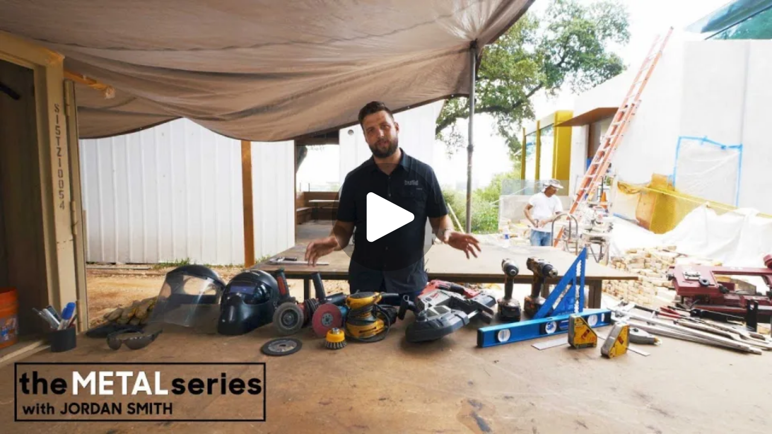

--- FILE ---
content_type: text/html; charset=utf-8
request_url: https://iframe.videodelivery.net/bd0d63a677d83ec9a5c640c115f59776?poster=https://res.cloudinary.com/ticketsage/image/upload/c_fill,w_960/v1634748443/build/thumbnails/5LwnPXGxwEvV1cUiBSucxp.webp
body_size: 506
content:
<!DOCTYPE html>
    <html>
      <head>
        <meta charset="utf-8" />
        <meta
          name="viewport"
          content="width=device-width, initial-scale=1, user-scalable=no"
        />
        <meta name="description" content="Stream" />
        
    <link
      rel="alternate"
      type="application/json+oembed"
      href="https://iframe.videodelivery.net/oembed?url=https%3A%2F%2Fiframe.videodelivery.net%2Fbd0d63a677d83ec9a5c640c115f59776%3Fposter%3Dhttps%3A%2F%2Fres.cloudinary.com%2Fticketsage%2Fimage%2Fupload%2Fc_fill%2Cw_960%2Fv1634748443%2Fbuild%2Fthumbnails%2F5LwnPXGxwEvV1cUiBSucxp.webp"
    />
  
        <title>Stream</title>
        <style>
          html,
          body {
            height: 100%;
          }

          body {
            margin: 0px;
            overflow: hidden;
          }
        </style>
      </head>
      <body>
        <stream
          width="100%" height="100%" src="bd0d63a677d83ec9a5c640c115f59776" cmcd controls poster="https://res.cloudinary.com/ticketsage/image/upload/c_fill,w_960/v1634748443/build/thumbnails/5LwnPXGxwEvV1cUiBSucxp.webp" customer-domain-prefix="customer-gvdnf5nvz1hg1bvi"
        ></stream>
        <script
          data-cfasync="false"
          defer=""
          type="text/javascript"
          src="https://customer-gvdnf5nvz1hg1bvi.cloudflarestream.com/embed/sdk-iframe-integration.fla9.latest.js?video=bd0d63a677d83ec9a5c640c115f59776"
        ></script>
      </body>
    </html>